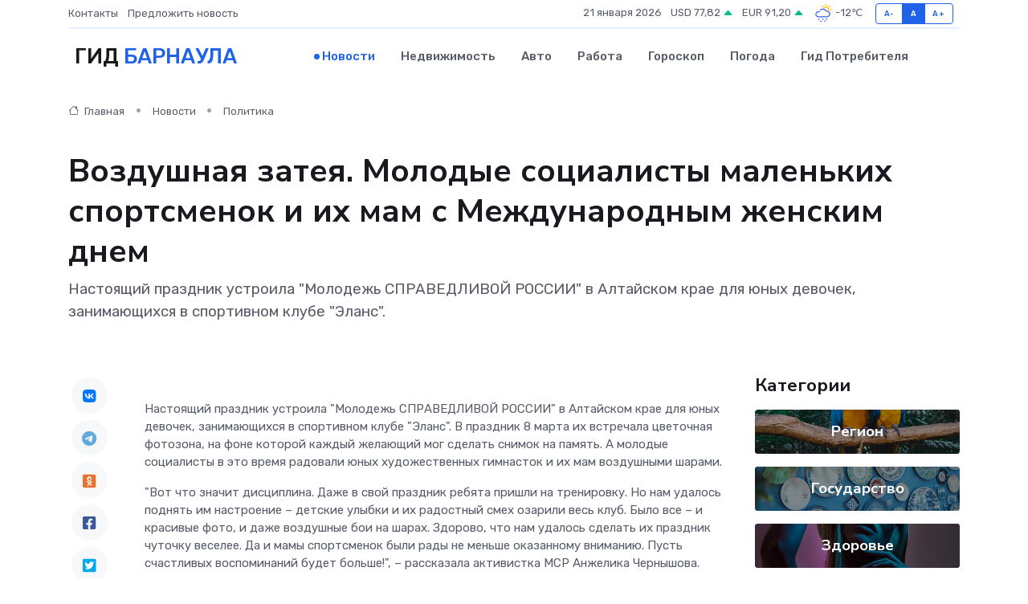

--- FILE ---
content_type: text/html; charset=UTF-8
request_url: https://barnaul-gid.ru/news/politika/vozdushnaya-zateya-molodye-socialisty-malenkih-sportsmenok-i-ih-mam-s-mezhdunarodnym-zhenskim-dnem.htm
body_size: 10149
content:
<!DOCTYPE html>
<html lang="ru">
<head>
	<meta charset="utf-8">
	<meta name="csrf-token" content="IZImxKRDY6fOqbXxxQhtjrmA3eFPh4NNyehsLGAW">
    <meta http-equiv="X-UA-Compatible" content="IE=edge">
    <meta name="viewport" content="width=device-width, initial-scale=1">
    <title>Воздушная затея. Молодые социалисты маленьких спортсменок и их мам с Международным женским днем - новости Барнаула</title>
    <meta name="description" property="description" content="Настоящий праздник устроила &quot;Молодежь СПРАВЕДЛИВОЙ РОССИИ&quot; в Алтайском крае для юных девочек, занимающихся в спортивном клубе &quot;Эланс&quot;.">
    
    <meta property="fb:pages" content="105958871990207" />
    <link rel="shortcut icon" type="image/x-icon" href="https://barnaul-gid.ru/favicon.svg">
    <link rel="canonical" href="https://barnaul-gid.ru/news/politika/vozdushnaya-zateya-molodye-socialisty-malenkih-sportsmenok-i-ih-mam-s-mezhdunarodnym-zhenskim-dnem.htm">
    <link rel="preconnect" href="https://fonts.gstatic.com">
    <link rel="dns-prefetch" href="https://fonts.googleapis.com">
    <link rel="dns-prefetch" href="https://pagead2.googlesyndication.com">
    <link rel="dns-prefetch" href="https://res.cloudinary.com">
    <link href="https://fonts.googleapis.com/css2?family=Nunito+Sans:wght@400;700&family=Rubik:wght@400;500;700&display=swap" rel="stylesheet">
    <link rel="stylesheet" type="text/css" href="https://barnaul-gid.ru/assets/font-awesome/css/all.min.css">
    <link rel="stylesheet" type="text/css" href="https://barnaul-gid.ru/assets/bootstrap-icons/bootstrap-icons.css">
    <link rel="stylesheet" type="text/css" href="https://barnaul-gid.ru/assets/tiny-slider/tiny-slider.css">
    <link rel="stylesheet" type="text/css" href="https://barnaul-gid.ru/assets/glightbox/css/glightbox.min.css">
    <link rel="stylesheet" type="text/css" href="https://barnaul-gid.ru/assets/plyr/plyr.css">
    <link id="style-switch" rel="stylesheet" type="text/css" href="https://barnaul-gid.ru/assets/css/style.css">
    <link rel="stylesheet" type="text/css" href="https://barnaul-gid.ru/assets/css/style2.css">

    <meta name="twitter:card" content="summary">
    <meta name="twitter:site" content="@mysite">
    <meta name="twitter:title" content="Воздушная затея. Молодые социалисты маленьких спортсменок и их мам с Международным женским днем - новости Барнаула">
    <meta name="twitter:description" content="Настоящий праздник устроила &quot;Молодежь СПРАВЕДЛИВОЙ РОССИИ&quot; в Алтайском крае для юных девочек, занимающихся в спортивном клубе &quot;Эланс&quot;.">
    <meta name="twitter:creator" content="@mysite">
    <meta name="twitter:image:src" content="https://res.cloudinary.com/dokk4tefi/image/upload/i7s8kwjzyubgv85uinud">
    <meta name="twitter:domain" content="barnaul-gid.ru">
    <meta name="twitter:card" content="summary_large_image" /><meta name="twitter:image" content="https://res.cloudinary.com/dokk4tefi/image/upload/i7s8kwjzyubgv85uinud">

    <meta property="og:url" content="http://barnaul-gid.ru/news/politika/vozdushnaya-zateya-molodye-socialisty-malenkih-sportsmenok-i-ih-mam-s-mezhdunarodnym-zhenskim-dnem.htm">
    <meta property="og:title" content="Воздушная затея. Молодые социалисты маленьких спортсменок и их мам с Международным женским днем - новости Барнаула">
    <meta property="og:description" content="Настоящий праздник устроила &quot;Молодежь СПРАВЕДЛИВОЙ РОССИИ&quot; в Алтайском крае для юных девочек, занимающихся в спортивном клубе &quot;Эланс&quot;.">
    <meta property="og:type" content="website">
    <meta property="og:image" content="https://res.cloudinary.com/dokk4tefi/image/upload/i7s8kwjzyubgv85uinud">
    <meta property="og:locale" content="ru_RU">
    <meta property="og:site_name" content="Гид Барнаула">
    

    <link rel="image_src" href="https://res.cloudinary.com/dokk4tefi/image/upload/i7s8kwjzyubgv85uinud" />

    <link rel="alternate" type="application/rss+xml" href="https://barnaul-gid.ru/feed" title="Барнаул: гид, новости, афиша">
        <script async src="https://pagead2.googlesyndication.com/pagead/js/adsbygoogle.js"></script>
    <script>
        (adsbygoogle = window.adsbygoogle || []).push({
            google_ad_client: "ca-pub-0899253526956684",
            enable_page_level_ads: true
        });
    </script>
        
    
    
    
    <script>if (window.top !== window.self) window.top.location.replace(window.self.location.href);</script>
    <script>if(self != top) { top.location=document.location;}</script>

<!-- Google tag (gtag.js) -->
<script async src="https://www.googletagmanager.com/gtag/js?id=G-71VQP5FD0J"></script>
<script>
  window.dataLayer = window.dataLayer || [];
  function gtag(){dataLayer.push(arguments);}
  gtag('js', new Date());

  gtag('config', 'G-71VQP5FD0J');
</script>
</head>
<body>
<script type="text/javascript" > (function(m,e,t,r,i,k,a){m[i]=m[i]||function(){(m[i].a=m[i].a||[]).push(arguments)}; m[i].l=1*new Date();k=e.createElement(t),a=e.getElementsByTagName(t)[0],k.async=1,k.src=r,a.parentNode.insertBefore(k,a)}) (window, document, "script", "https://mc.yandex.ru/metrika/tag.js", "ym"); ym(54009427, "init", {}); ym(86840228, "init", { clickmap:true, trackLinks:true, accurateTrackBounce:true, webvisor:true });</script> <noscript><div><img src="https://mc.yandex.ru/watch/54009427" style="position:absolute; left:-9999px;" alt="" /><img src="https://mc.yandex.ru/watch/86840228" style="position:absolute; left:-9999px;" alt="" /></div></noscript>
<script type="text/javascript">
    new Image().src = "//counter.yadro.ru/hit?r"+escape(document.referrer)+((typeof(screen)=="undefined")?"":";s"+screen.width+"*"+screen.height+"*"+(screen.colorDepth?screen.colorDepth:screen.pixelDepth))+";u"+escape(document.URL)+";h"+escape(document.title.substring(0,150))+";"+Math.random();
</script>
<!-- Rating@Mail.ru counter -->
<script type="text/javascript">
var _tmr = window._tmr || (window._tmr = []);
_tmr.push({id: "3138453", type: "pageView", start: (new Date()).getTime()});
(function (d, w, id) {
  if (d.getElementById(id)) return;
  var ts = d.createElement("script"); ts.type = "text/javascript"; ts.async = true; ts.id = id;
  ts.src = "https://top-fwz1.mail.ru/js/code.js";
  var f = function () {var s = d.getElementsByTagName("script")[0]; s.parentNode.insertBefore(ts, s);};
  if (w.opera == "[object Opera]") { d.addEventListener("DOMContentLoaded", f, false); } else { f(); }
})(document, window, "topmailru-code");
</script><noscript><div>
<img src="https://top-fwz1.mail.ru/counter?id=3138453;js=na" style="border:0;position:absolute;left:-9999px;" alt="Top.Mail.Ru" />
</div></noscript>
<!-- //Rating@Mail.ru counter -->

<header class="navbar-light navbar-sticky header-static">
    <div class="navbar-top d-none d-lg-block small">
        <div class="container">
            <div class="d-md-flex justify-content-between align-items-center my-1">
                <!-- Top bar left -->
                <ul class="nav">
                    <li class="nav-item">
                        <a class="nav-link ps-0" href="https://barnaul-gid.ru/contacts">Контакты</a>
                    </li>
                    <li class="nav-item">
                        <a class="nav-link ps-0" href="https://barnaul-gid.ru/sendnews">Предложить новость</a>
                    </li>
                    
                </ul>
                <!-- Top bar right -->
                <div class="d-flex align-items-center">
                    
                    <ul class="list-inline mb-0 text-center text-sm-end me-3">
						<li class="list-inline-item">
							<span>21 января 2026</span>
						</li>
                        <li class="list-inline-item">
                            <a class="nav-link px-0" href="https://barnaul-gid.ru/currency">
                                <span>USD 77,82 <i class="bi bi-caret-up-fill text-success"></i></span>
                            </a>
						</li>
                        <li class="list-inline-item">
                            <a class="nav-link px-0" href="https://barnaul-gid.ru/currency">
                                <span>EUR 91,20 <i class="bi bi-caret-up-fill text-success"></i></span>
                            </a>
						</li>
						<li class="list-inline-item">
                            <a class="nav-link px-0" href="https://barnaul-gid.ru/pogoda">
                                <svg xmlns="http://www.w3.org/2000/svg" width="25" height="25" viewBox="0 0 30 30"><path fill="#315EFB" d="M18 26a1 1 0 1 0 0 2 1 1 0 0 0 0-2m-6 0a1 1 0 1 0 0 2 1 1 0 0 0 0-2m9-3a1 1 0 1 0 0 2 1 1 0 0 0 0-2m-6 0a1 1 0 1 0 0 2 1 1 0 0 0 0-2m-5 1a1 1 0 1 1-2 0 1 1 0 0 1 2 0zM0 0v30V0zm30 0v30V0zm-4.964 13.066a4.948 4.948 0 0 1 0 5.868A4.99 4.99 0 0 1 20.99 21H8.507a4.49 4.49 0 0 1-3.64-1.86 4.458 4.458 0 0 1 0-5.281A4.491 4.491 0 0 1 8.506 12c.686 0 1.37.159 1.996.473a.5.5 0 0 1 .16.766l-.33.399a.502.502 0 0 1-.598.132 2.976 2.976 0 0 0-3.346.608 3.007 3.007 0 0 0 .334 4.532c.527.396 1.177.59 1.836.59H20.94a3.54 3.54 0 0 0 2.163-.711 3.497 3.497 0 0 0 1.358-3.206 3.45 3.45 0 0 0-.706-1.727A3.486 3.486 0 0 0 20.99 12.5c-.07 0-.138.016-.208.02-.328.02-.645.085-.947.192a.496.496 0 0 1-.63-.287 4.637 4.637 0 0 0-.445-.874 4.495 4.495 0 0 0-.584-.733A4.461 4.461 0 0 0 14.998 9.5a4.46 4.46 0 0 0-3.177 1.318 2.326 2.326 0 0 0-.135.147.5.5 0 0 1-.592.131 5.78 5.78 0 0 0-.453-.19.5.5 0 0 1-.21-.79A5.97 5.97 0 0 1 14.998 8a5.97 5.97 0 0 1 4.237 1.757c.398.399.704.85.966 1.319.262-.042.525-.076.79-.076a4.99 4.99 0 0 1 4.045 2.066zM0 0v30V0zm30 0v30V0z"></path><path fill="#FFC000" d="M25.335 3.313a.5.5 0 0 0-.708 0l-1.414 1.414a.5.5 0 0 0 0 .707l.354.353a.5.5 0 0 0 .707 0l1.413-1.414a.5.5 0 0 0 0-.707l-.352-.353zm-10.958 0a.5.5 0 0 0-.708 0l-.353.353a.5.5 0 0 0 0 .707l1.414 1.414a.5.5 0 0 0 .707 0l.354-.353a.5.5 0 0 0 0-.707l-1.414-1.414zM25.501 8.75a.5.5 0 0 0-.5.5v.5a.5.5 0 0 0 .5.5h2a.5.5 0 0 0 .499-.5v-.5a.5.5 0 0 0-.5-.5h-2zM19.25 1a.5.5 0 0 0-.499.5v2a.5.5 0 0 0 .5.5h.5a.5.5 0 0 0 .5-.5v-2a.5.5 0 0 0-.5-.5h-.5zm-3.98 7.025C15.883 6.268 17.536 5 19.5 5A4.5 4.5 0 0 1 24 9.5c0 .784-.22 1.511-.572 2.153a4.997 4.997 0 0 0-1.406-.542A2.976 2.976 0 0 0 22.5 9.5c0-1.655-1.346-3-3-3a3 3 0 0 0-2.74 1.791 5.994 5.994 0 0 0-1.49-.266zM0 0v30V0zm30 0v30V0z"></path></svg>
                                <span>-12&#8451;</span>
                            </a>
						</li>
					</ul>

                    <!-- Font size accessibility START -->
                    <div class="btn-group me-2" role="group" aria-label="font size changer">
                        <input type="radio" class="btn-check" name="fntradio" id="font-sm">
                        <label class="btn btn-xs btn-outline-primary mb-0" for="font-sm">A-</label>

                        <input type="radio" class="btn-check" name="fntradio" id="font-default" checked>
                        <label class="btn btn-xs btn-outline-primary mb-0" for="font-default">A</label>

                        <input type="radio" class="btn-check" name="fntradio" id="font-lg">
                        <label class="btn btn-xs btn-outline-primary mb-0" for="font-lg">A+</label>
                    </div>

                    
                </div>
            </div>
            <!-- Divider -->
            <div class="border-bottom border-2 border-primary opacity-1"></div>
        </div>
    </div>

    <!-- Logo Nav START -->
    <nav class="navbar navbar-expand-lg">
        <div class="container">
            <!-- Logo START -->
            <a class="navbar-brand" href="https://barnaul-gid.ru" style="text-align: end;">
                
                			<span class="ms-2 fs-3 text-uppercase fw-normal">Гид <span style="color: #2163e8;">Барнаула</span></span>
                            </a>
            <!-- Logo END -->

            <!-- Responsive navbar toggler -->
            <button class="navbar-toggler ms-auto" type="button" data-bs-toggle="collapse"
                data-bs-target="#navbarCollapse" aria-controls="navbarCollapse" aria-expanded="false"
                aria-label="Toggle navigation">
                <span class="text-body h6 d-none d-sm-inline-block">Menu</span>
                <span class="navbar-toggler-icon"></span>
            </button>

            <!-- Main navbar START -->
            <div class="collapse navbar-collapse" id="navbarCollapse">
                <ul class="navbar-nav navbar-nav-scroll mx-auto">
                                        <li class="nav-item"> <a class="nav-link active" href="https://barnaul-gid.ru/news">Новости</a></li>
                                        <li class="nav-item"> <a class="nav-link" href="https://barnaul-gid.ru/realty">Недвижимость</a></li>
                                        <li class="nav-item"> <a class="nav-link" href="https://barnaul-gid.ru/auto">Авто</a></li>
                                        <li class="nav-item"> <a class="nav-link" href="https://barnaul-gid.ru/job">Работа</a></li>
                                        <li class="nav-item"> <a class="nav-link" href="https://barnaul-gid.ru/horoscope">Гороскоп</a></li>
                                        <li class="nav-item"> <a class="nav-link" href="https://barnaul-gid.ru/pogoda">Погода</a></li>
                                        <li class="nav-item"> <a class="nav-link" href="https://barnaul-gid.ru/poleznoe">Гид потребителя</a></li>
                                    </ul>
            </div>
            <!-- Main navbar END -->

            
        </div>
    </nav>
    <!-- Logo Nav END -->
</header>
    <main>
        <!-- =======================
                Main content START -->
        <section class="pt-3 pb-lg-5">
            <div class="container" data-sticky-container>
                <div class="row">
                    <!-- Main Post START -->
                    <div class="col-lg-9">
                        <!-- Categorie Detail START -->
                        <div class="mb-4">
							<nav aria-label="breadcrumb" itemscope itemtype="http://schema.org/BreadcrumbList">
								<ol class="breadcrumb breadcrumb-dots">
									<li class="breadcrumb-item" itemprop="itemListElement" itemscope itemtype="http://schema.org/ListItem">
										<meta itemprop="name" content="Гид Барнаула">
										<meta itemprop="position" content="1">
										<meta itemprop="item" content="https://barnaul-gid.ru">
										<a itemprop="url" href="https://barnaul-gid.ru">
										<i class="bi bi-house me-1"></i> Главная
										</a>
									</li>
									<li class="breadcrumb-item" itemprop="itemListElement" itemscope itemtype="http://schema.org/ListItem">
										<meta itemprop="name" content="Новости">
										<meta itemprop="position" content="2">
										<meta itemprop="item" content="https://barnaul-gid.ru/news">
										<a itemprop="url" href="https://barnaul-gid.ru/news"> Новости</a>
									</li>
									<li class="breadcrumb-item" aria-current="page" itemprop="itemListElement" itemscope itemtype="http://schema.org/ListItem">
										<meta itemprop="name" content="Политика">
										<meta itemprop="position" content="3">
										<meta itemprop="item" content="https://barnaul-gid.ru/news/politika">
										<a itemprop="url" href="https://barnaul-gid.ru/news/politika"> Политика</a>
									</li>
									<li aria-current="page" itemprop="itemListElement" itemscope itemtype="http://schema.org/ListItem">
									<meta itemprop="name" content="Воздушная затея. Молодые социалисты маленьких спортсменок и их мам с Международным женским днем">
									<meta itemprop="position" content="4" />
									<meta itemprop="item" content="https://barnaul-gid.ru/news/politika/vozdushnaya-zateya-molodye-socialisty-malenkih-sportsmenok-i-ih-mam-s-mezhdunarodnym-zhenskim-dnem.htm">
									</li>
								</ol>
							</nav>
						
                        </div>
                    </div>
                </div>
                <div class="row align-items-center">
                                                        <!-- Content -->
                    <div class="col-md-12 mt-4 mt-md-0">
                                            <h1 class="display-6">Воздушная затея. Молодые социалисты маленьких спортсменок и их мам с Международным женским днем</h1>
                        <p class="lead">Настоящий праздник устроила "Молодежь СПРАВЕДЛИВОЙ РОССИИ" в Алтайском крае для юных девочек, занимающихся в спортивном клубе "Эланс".</p>
                    </div>
				                                    </div>
            </div>
        </section>
        <!-- =======================
        Main START -->
        <section class="pt-0">
            <div class="container position-relative" data-sticky-container>
                <div class="row">
                    <!-- Left sidebar START -->
                    <div class="col-md-1">
                        <div class="text-start text-lg-center mb-5" data-sticky data-margin-top="80" data-sticky-for="767">
                            <style>
                                .fa-vk::before {
                                    color: #07f;
                                }
                                .fa-telegram::before {
                                    color: #64a9dc;
                                }
                                .fa-facebook-square::before {
                                    color: #3b5998;
                                }
                                .fa-odnoklassniki-square::before {
                                    color: #eb722e;
                                }
                                .fa-twitter-square::before {
                                    color: #00aced;
                                }
                                .fa-whatsapp::before {
                                    color: #65bc54;
                                }
                                .fa-viber::before {
                                    color: #7b519d;
                                }
                                .fa-moimir svg {
                                    background-color: #168de2;
                                    height: 18px;
                                    width: 18px;
                                    background-size: 18px 18px;
                                    border-radius: 4px;
                                    margin-bottom: 2px;
                                }
                            </style>
                            <ul class="nav text-white-force">
                                <li class="nav-item">
                                    <a class="nav-link icon-md rounded-circle m-1 p-0 fs-5 bg-light" href="https://vk.com/share.php?url=https://barnaul-gid.ru/news/politika/vozdushnaya-zateya-molodye-socialisty-malenkih-sportsmenok-i-ih-mam-s-mezhdunarodnym-zhenskim-dnem.htm&title=Воздушная затея. Молодые социалисты маленьких спортсменок и их мам с Международным женским днем - новости Барнаула&utm_source=share" rel="nofollow" target="_blank">
                                        <i class="fab fa-vk align-middle text-body"></i>
                                    </a>
                                </li>
                                <li class="nav-item">
                                    <a class="nav-link icon-md rounded-circle m-1 p-0 fs-5 bg-light" href="https://t.me/share/url?url=https://barnaul-gid.ru/news/politika/vozdushnaya-zateya-molodye-socialisty-malenkih-sportsmenok-i-ih-mam-s-mezhdunarodnym-zhenskim-dnem.htm&text=Воздушная затея. Молодые социалисты маленьких спортсменок и их мам с Международным женским днем - новости Барнаула&utm_source=share" rel="nofollow" target="_blank">
                                        <i class="fab fa-telegram align-middle text-body"></i>
                                    </a>
                                </li>
                                <li class="nav-item">
                                    <a class="nav-link icon-md rounded-circle m-1 p-0 fs-5 bg-light" href="https://connect.ok.ru/offer?url=https://barnaul-gid.ru/news/politika/vozdushnaya-zateya-molodye-socialisty-malenkih-sportsmenok-i-ih-mam-s-mezhdunarodnym-zhenskim-dnem.htm&title=Воздушная затея. Молодые социалисты маленьких спортсменок и их мам с Международным женским днем - новости Барнаула&utm_source=share" rel="nofollow" target="_blank">
                                        <i class="fab fa-odnoklassniki-square align-middle text-body"></i>
                                    </a>
                                </li>
                                <li class="nav-item">
                                    <a class="nav-link icon-md rounded-circle m-1 p-0 fs-5 bg-light" href="https://www.facebook.com/sharer.php?src=sp&u=https://barnaul-gid.ru/news/politika/vozdushnaya-zateya-molodye-socialisty-malenkih-sportsmenok-i-ih-mam-s-mezhdunarodnym-zhenskim-dnem.htm&title=Воздушная затея. Молодые социалисты маленьких спортсменок и их мам с Международным женским днем - новости Барнаула&utm_source=share" rel="nofollow" target="_blank">
                                        <i class="fab fa-facebook-square align-middle text-body"></i>
                                    </a>
                                </li>
                                <li class="nav-item">
                                    <a class="nav-link icon-md rounded-circle m-1 p-0 fs-5 bg-light" href="https://twitter.com/intent/tweet?text=Воздушная затея. Молодые социалисты маленьких спортсменок и их мам с Международным женским днем - новости Барнаула&url=https://barnaul-gid.ru/news/politika/vozdushnaya-zateya-molodye-socialisty-malenkih-sportsmenok-i-ih-mam-s-mezhdunarodnym-zhenskim-dnem.htm&utm_source=share" rel="nofollow" target="_blank">
                                        <i class="fab fa-twitter-square align-middle text-body"></i>
                                    </a>
                                </li>
                                <li class="nav-item">
                                    <a class="nav-link icon-md rounded-circle m-1 p-0 fs-5 bg-light" href="https://api.whatsapp.com/send?text=Воздушная затея. Молодые социалисты маленьких спортсменок и их мам с Международным женским днем - новости Барнаула https://barnaul-gid.ru/news/politika/vozdushnaya-zateya-molodye-socialisty-malenkih-sportsmenok-i-ih-mam-s-mezhdunarodnym-zhenskim-dnem.htm&utm_source=share" rel="nofollow" target="_blank">
                                        <i class="fab fa-whatsapp align-middle text-body"></i>
                                    </a>
                                </li>
                                <li class="nav-item">
                                    <a class="nav-link icon-md rounded-circle m-1 p-0 fs-5 bg-light" href="viber://forward?text=Воздушная затея. Молодые социалисты маленьких спортсменок и их мам с Международным женским днем - новости Барнаула https://barnaul-gid.ru/news/politika/vozdushnaya-zateya-molodye-socialisty-malenkih-sportsmenok-i-ih-mam-s-mezhdunarodnym-zhenskim-dnem.htm&utm_source=share" rel="nofollow" target="_blank">
                                        <i class="fab fa-viber align-middle text-body"></i>
                                    </a>
                                </li>
                                <li class="nav-item">
                                    <a class="nav-link icon-md rounded-circle m-1 p-0 fs-5 bg-light" href="https://connect.mail.ru/share?url=https://barnaul-gid.ru/news/politika/vozdushnaya-zateya-molodye-socialisty-malenkih-sportsmenok-i-ih-mam-s-mezhdunarodnym-zhenskim-dnem.htm&title=Воздушная затея. Молодые социалисты маленьких спортсменок и их мам с Международным женским днем - новости Барнаула&utm_source=share" rel="nofollow" target="_blank">
                                        <i class="fab fa-moimir align-middle text-body"><svg viewBox='0 0 24 24' xmlns='http://www.w3.org/2000/svg'><path d='M8.889 9.667a1.333 1.333 0 100-2.667 1.333 1.333 0 000 2.667zm6.222 0a1.333 1.333 0 100-2.667 1.333 1.333 0 000 2.667zm4.77 6.108l-1.802-3.028a.879.879 0 00-1.188-.307.843.843 0 00-.313 1.166l.214.36a6.71 6.71 0 01-4.795 1.996 6.711 6.711 0 01-4.792-1.992l.217-.364a.844.844 0 00-.313-1.166.878.878 0 00-1.189.307l-1.8 3.028a.844.844 0 00.312 1.166.88.88 0 001.189-.307l.683-1.147a8.466 8.466 0 005.694 2.18 8.463 8.463 0 005.698-2.184l.685 1.151a.873.873 0 001.189.307.844.844 0 00.312-1.166z' fill='#FFF' fill-rule='evenodd'/></svg></i>
                                    </a>
                                </li>
                                
                            </ul>
                        </div>
                    </div>
                    <!-- Left sidebar END -->

                    <!-- Main Content START -->
                    <div class="col-md-10 col-lg-8 mb-5">
                        <div class="mb-4">
                                                    </div>
                        <div itemscope itemtype="http://schema.org/NewsArticle">
                            <meta itemprop="headline" content="Воздушная затея. Молодые социалисты маленьких спортсменок и их мам с Международным женским днем">
                            <meta itemprop="identifier" content="https://barnaul-gid.ru/8393092">
                            <span itemprop="articleBody"><p> Настоящий праздник устроила "Молодежь СПРАВЕДЛИВОЙ РОССИИ" в Алтайском крае для юных девочек, занимающихся в спортивном клубе "Эланс". В праздник 8 марта их встречала цветочная фотозона, на фоне которой каждый желающий мог сделать снимок на память. А молодые социалисты в это время радовали юных художественных гимнасток и их мам воздушными шарами. </p>

<p> "Вот что значит дисциплина. Даже в свой праздник ребята пришли на тренировку. Но нам удалось поднять им настроение – детские улыбки и их радостный смех озарили весь клуб. Было все – и красивые фото, и даже воздушные бои на шарах. Здорово, что нам удалось сделать их праздник чуточку веселее. Да и мамы спортсменок были рады не меньше оказанному вниманию. Пусть счастливых воспоминаний будет больше!", – рассказала активистка МСР Анжелика Чернышова. </p>

<p> Поздравляя юных теннисисток с праздником, активисты справедливой молодежки познакомились с президентом федерации тенниса  Galar open  и договорились о сотрудничестве. "Спорт – это сила. И наша команда будет только рада помочь в его развитии у нас на Алтае", – заключила Анжелика Чернышова. 
										
											
											

										
</p> <p> "Молодежь СПРАВЕДЛИВОЙ РОССИИ" в Алтайском крае выражает огромную благодарность президенту федерации художественной гимнастики спортивного клуба  "Эланс"  Марине Андриенко за предоставленную площадку и сотрудничество. </p></span>
                        </div>
                                                                        <div><a href="https://altai.spravedlivo.ru/22221310" target="_blank" rel="author">Источник</a></div>
                                                                        <div class="col-12 mt-3"><a href="https://barnaul-gid.ru/sendnews">Предложить новость</a></div>
                        <div class="col-12 mt-5">
                            <h2 class="my-3">Последние новости</h2>
                            <div class="row gy-4">
                                <!-- Card item START -->
<div class="col-sm-6">
    <div class="card" itemscope="" itemtype="http://schema.org/BlogPosting">
        <!-- Card img -->
        <div class="position-relative">
                        <img class="card-img" src="https://res.cloudinary.com/dokk4tefi/image/upload/c_fill,w_420,h_315,q_auto,g_face/ijawpnb0xwjyjbajcxhw" alt="Почему HMI-панели выходят из строя: самые странные и неожиданные случаи" itemprop="image">
                    </div>
        <div class="card-body px-0 pt-3" itemprop="name">
            <h4 class="card-title" itemprop="headline"><a href="https://barnaul-gid.ru/news/ekonomika/pochemu-hmi-paneli-vyhodyat-iz-stroya-samye-strannye-i-neozhidannye-sluchai.htm"
                    class="btn-link text-reset fw-bold" itemprop="url">Почему HMI-панели выходят из строя: самые странные и неожиданные случаи</a></h4>
            <p class="card-text" itemprop="articleBody">Необычные истории о поломках, которые выбивают инженеров из колеи</p>
        </div>
        <meta itemprop="author" content="Редактор"/>
        <meta itemscope itemprop="mainEntityOfPage" itemType="https://schema.org/WebPage" itemid="https://barnaul-gid.ru/news/ekonomika/pochemu-hmi-paneli-vyhodyat-iz-stroya-samye-strannye-i-neozhidannye-sluchai.htm"/>
        <meta itemprop="dateModified" content="2025-12-19"/>
        <meta itemprop="datePublished" content="2025-12-19"/>
    </div>
</div>
<!-- Card item END -->
<!-- Card item START -->
<div class="col-sm-6">
    <div class="card" itemscope="" itemtype="http://schema.org/BlogPosting">
        <!-- Card img -->
        <div class="position-relative">
                        <img class="card-img" src="https://res.cloudinary.com/dokk4tefi/image/upload/c_fill,w_420,h_315,q_auto,g_face/lrykh9dtnq7vys4lzatp" alt="Серводвигатель молчит: как провести самостоятельную диагностику" itemprop="image">
                    </div>
        <div class="card-body px-0 pt-3" itemprop="name">
            <h4 class="card-title" itemprop="headline"><a href="https://barnaul-gid.ru/news/ekonomika/servodvigatel-molchit-kak-provesti-samostoyatelnuyu-diagnostiku.htm"
                    class="btn-link text-reset fw-bold" itemprop="url">Серводвигатель молчит: как провести самостоятельную диагностику</a></h4>
            <p class="card-text" itemprop="articleBody">Пошаговое руководство для тех, кто хочет понять, почему мотор перестал работать</p>
        </div>
        <meta itemprop="author" content="Редактор"/>
        <meta itemscope itemprop="mainEntityOfPage" itemType="https://schema.org/WebPage" itemid="https://barnaul-gid.ru/news/ekonomika/servodvigatel-molchit-kak-provesti-samostoyatelnuyu-diagnostiku.htm"/>
        <meta itemprop="dateModified" content="2025-09-24"/>
        <meta itemprop="datePublished" content="2025-09-24"/>
    </div>
</div>
<!-- Card item END -->
<!-- Card item START -->
<div class="col-sm-6">
    <div class="card" itemscope="" itemtype="http://schema.org/BlogPosting">
        <!-- Card img -->
        <div class="position-relative">
                        <img class="card-img" src="https://res.cloudinary.com/dokk4tefi/image/upload/c_fill,w_420,h_315,q_auto,g_face/u7tt0ihkgwhwm0rkbdhy" alt="Чем отличается ремонт серводвигателя от обычного электродвигателя?" itemprop="image">
                    </div>
        <div class="card-body px-0 pt-3" itemprop="name">
            <h4 class="card-title" itemprop="headline"><a href="https://barnaul-gid.ru/news/ekonomika/chem-otlichaetsya-remont-servodvigatelya-ot-obychnogo-elektrodvigatelya.htm"
                    class="btn-link text-reset fw-bold" itemprop="url">Чем отличается ремонт серводвигателя от обычного электродвигателя?</a></h4>
            <p class="card-text" itemprop="articleBody">Не просто мотор: сравниваем тонкости ремонта серво- и стандартных двигателей</p>
        </div>
        <meta itemprop="author" content="Редактор"/>
        <meta itemscope itemprop="mainEntityOfPage" itemType="https://schema.org/WebPage" itemid="https://barnaul-gid.ru/news/ekonomika/chem-otlichaetsya-remont-servodvigatelya-ot-obychnogo-elektrodvigatelya.htm"/>
        <meta itemprop="dateModified" content="2025-06-30"/>
        <meta itemprop="datePublished" content="2025-06-30"/>
    </div>
</div>
<!-- Card item END -->
<!-- Card item START -->
<div class="col-sm-6">
    <div class="card" itemscope="" itemtype="http://schema.org/BlogPosting">
        <!-- Card img -->
        <div class="position-relative">
            <img class="card-img" src="https://res.cloudinary.com/dchlllsu2/image/upload/c_fill,w_420,h_315,q_auto,g_face/gum5gveb8e4ybmvanybm" alt="Коррекция фиброза и возрастных изменений: когда показан эндотканевой лифтинг" itemprop="image">
        </div>
        <div class="card-body px-0 pt-3" itemprop="name">
            <h4 class="card-title" itemprop="headline"><a href="https://krasnodar-gid.ru/news/ekonomika/korrekciya-fibroza-i-vozrastnyh-izmeneniy-kogda-pokazan-endotkanevoy-lifting.htm" class="btn-link text-reset fw-bold" itemprop="url">Коррекция фиброза и возрастных изменений: когда показан эндотканевой лифтинг</a></h4>
            <p class="card-text" itemprop="articleBody">Как современная технология помогает вернуть коже упругость, убрать отёки и улучшить рельеф без хирургии</p>
        </div>
        <meta itemprop="author" content="Редактор"/>
        <meta itemscope itemprop="mainEntityOfPage" itemType="https://schema.org/WebPage" itemid="https://krasnodar-gid.ru/news/ekonomika/korrekciya-fibroza-i-vozrastnyh-izmeneniy-kogda-pokazan-endotkanevoy-lifting.htm"/>
        <meta itemprop="dateModified" content="2026-01-21"/>
        <meta itemprop="datePublished" content="2026-01-21"/>
    </div>
</div>
<!-- Card item END -->
                            </div>
                        </div>
						<div class="col-12 bg-primary bg-opacity-10 p-2 mt-3 rounded">
							На этом сайте вы найдете актуальные <a href="https://vladikavkaz-gid.ru/job">вакансии во Владикавказе</a> с предложениями работы от ведущих работодателей города
						</div>
                        <!-- Comments START -->
                        <div class="mt-5">
                            <h3>Комментарии (0)</h3>
                        </div>
                        <!-- Comments END -->
                        <!-- Reply START -->
                        <div>
                            <h3>Добавить комментарий</h3>
                            <small>Ваш email не публикуется. Обязательные поля отмечены *</small>
                            <form class="row g-3 mt-2">
                                <div class="col-md-6">
                                    <label class="form-label">Имя *</label>
                                    <input type="text" class="form-control" aria-label="First name">
                                </div>
                                <div class="col-md-6">
                                    <label class="form-label">Email *</label>
                                    <input type="email" class="form-control">
                                </div>
                                <div class="col-12">
                                    <label class="form-label">Текст комментария *</label>
                                    <textarea class="form-control" rows="3"></textarea>
                                </div>
                                <div class="col-12">
                                    <button type="submit" class="btn btn-primary">Оставить комментарий</button>
                                </div>
                            </form>
                        </div>
                        <!-- Reply END -->
                    </div>
                    <!-- Main Content END -->
                    <!-- Right sidebar START -->
                    <div class="col-lg-3 d-none d-lg-block">
                        <div data-sticky data-margin-top="80" data-sticky-for="991">
                            <!-- Categories -->
                            <div>
                                <h4 class="mb-3">Категории</h4>
                                                                    <!-- Category item -->
                                    <div class="text-center mb-3 card-bg-scale position-relative overflow-hidden rounded"
                                        style="background-image:url(https://barnaul-gid.ru/assets/images/blog/4by3/03.jpg); background-position: center left; background-size: cover;">
                                        <div class="bg-dark-overlay-4 p-3">
                                            <a href="https://barnaul-gid.ru/news/region"
                                                class="stretched-link btn-link fw-bold text-white h5">Регион</a>
                                        </div>
                                    </div>
                                                                    <!-- Category item -->
                                    <div class="text-center mb-3 card-bg-scale position-relative overflow-hidden rounded"
                                        style="background-image:url(https://barnaul-gid.ru/assets/images/blog/4by3/02.jpg); background-position: center left; background-size: cover;">
                                        <div class="bg-dark-overlay-4 p-3">
                                            <a href="https://barnaul-gid.ru/news/gosudarstvo"
                                                class="stretched-link btn-link fw-bold text-white h5">Государство</a>
                                        </div>
                                    </div>
                                                                    <!-- Category item -->
                                    <div class="text-center mb-3 card-bg-scale position-relative overflow-hidden rounded"
                                        style="background-image:url(https://barnaul-gid.ru/assets/images/blog/4by3/08.jpg); background-position: center left; background-size: cover;">
                                        <div class="bg-dark-overlay-4 p-3">
                                            <a href="https://barnaul-gid.ru/news/zdorove"
                                                class="stretched-link btn-link fw-bold text-white h5">Здоровье</a>
                                        </div>
                                    </div>
                                                                    <!-- Category item -->
                                    <div class="text-center mb-3 card-bg-scale position-relative overflow-hidden rounded"
                                        style="background-image:url(https://barnaul-gid.ru/assets/images/blog/4by3/08.jpg); background-position: center left; background-size: cover;">
                                        <div class="bg-dark-overlay-4 p-3">
                                            <a href="https://barnaul-gid.ru/news/ekonomika"
                                                class="stretched-link btn-link fw-bold text-white h5">Экономика</a>
                                        </div>
                                    </div>
                                                                    <!-- Category item -->
                                    <div class="text-center mb-3 card-bg-scale position-relative overflow-hidden rounded"
                                        style="background-image:url(https://barnaul-gid.ru/assets/images/blog/4by3/08.jpg); background-position: center left; background-size: cover;">
                                        <div class="bg-dark-overlay-4 p-3">
                                            <a href="https://barnaul-gid.ru/news/politika"
                                                class="stretched-link btn-link fw-bold text-white h5">Политика</a>
                                        </div>
                                    </div>
                                                                    <!-- Category item -->
                                    <div class="text-center mb-3 card-bg-scale position-relative overflow-hidden rounded"
                                        style="background-image:url(https://barnaul-gid.ru/assets/images/blog/4by3/07.jpg); background-position: center left; background-size: cover;">
                                        <div class="bg-dark-overlay-4 p-3">
                                            <a href="https://barnaul-gid.ru/news/nauka-i-obrazovanie"
                                                class="stretched-link btn-link fw-bold text-white h5">Наука и Образование</a>
                                        </div>
                                    </div>
                                                                    <!-- Category item -->
                                    <div class="text-center mb-3 card-bg-scale position-relative overflow-hidden rounded"
                                        style="background-image:url(https://barnaul-gid.ru/assets/images/blog/4by3/09.jpg); background-position: center left; background-size: cover;">
                                        <div class="bg-dark-overlay-4 p-3">
                                            <a href="https://barnaul-gid.ru/news/proisshestviya"
                                                class="stretched-link btn-link fw-bold text-white h5">Происшествия</a>
                                        </div>
                                    </div>
                                                                    <!-- Category item -->
                                    <div class="text-center mb-3 card-bg-scale position-relative overflow-hidden rounded"
                                        style="background-image:url(https://barnaul-gid.ru/assets/images/blog/4by3/06.jpg); background-position: center left; background-size: cover;">
                                        <div class="bg-dark-overlay-4 p-3">
                                            <a href="https://barnaul-gid.ru/news/religiya"
                                                class="stretched-link btn-link fw-bold text-white h5">Религия</a>
                                        </div>
                                    </div>
                                                                    <!-- Category item -->
                                    <div class="text-center mb-3 card-bg-scale position-relative overflow-hidden rounded"
                                        style="background-image:url(https://barnaul-gid.ru/assets/images/blog/4by3/06.jpg); background-position: center left; background-size: cover;">
                                        <div class="bg-dark-overlay-4 p-3">
                                            <a href="https://barnaul-gid.ru/news/kultura"
                                                class="stretched-link btn-link fw-bold text-white h5">Культура</a>
                                        </div>
                                    </div>
                                                                    <!-- Category item -->
                                    <div class="text-center mb-3 card-bg-scale position-relative overflow-hidden rounded"
                                        style="background-image:url(https://barnaul-gid.ru/assets/images/blog/4by3/05.jpg); background-position: center left; background-size: cover;">
                                        <div class="bg-dark-overlay-4 p-3">
                                            <a href="https://barnaul-gid.ru/news/sport"
                                                class="stretched-link btn-link fw-bold text-white h5">Спорт</a>
                                        </div>
                                    </div>
                                                                    <!-- Category item -->
                                    <div class="text-center mb-3 card-bg-scale position-relative overflow-hidden rounded"
                                        style="background-image:url(https://barnaul-gid.ru/assets/images/blog/4by3/07.jpg); background-position: center left; background-size: cover;">
                                        <div class="bg-dark-overlay-4 p-3">
                                            <a href="https://barnaul-gid.ru/news/obschestvo"
                                                class="stretched-link btn-link fw-bold text-white h5">Общество</a>
                                        </div>
                                    </div>
                                                            </div>
                        </div>
                    </div>
                    <!-- Right sidebar END -->
                </div>
        </section>
    </main>
<footer class="bg-dark pt-5">
    
    <!-- Footer copyright START -->
    <div class="bg-dark-overlay-3 mt-5">
        <div class="container">
            <div class="row align-items-center justify-content-md-between py-4">
                <div class="col-md-6">
                    <!-- Copyright -->
                    <div class="text-center text-md-start text-primary-hover text-muted">
                        &#169;2026 Барнаул. Все права защищены.
                    </div>
                </div>
                
            </div>
        </div>
    </div>
    <!-- Footer copyright END -->
    <script type="application/ld+json">
        {"@context":"https:\/\/schema.org","@type":"Organization","name":"\u0411\u0430\u0440\u043d\u0430\u0443\u043b - \u0433\u0438\u0434, \u043d\u043e\u0432\u043e\u0441\u0442\u0438, \u0430\u0444\u0438\u0448\u0430","url":"https:\/\/barnaul-gid.ru","sameAs":["https:\/\/vk.com\/public207894128","https:\/\/t.me\/barnaul_gid"]}
    </script>
</footer>
<!-- Back to top -->
<div class="back-top"><i class="bi bi-arrow-up-short"></i></div>
<script src="https://barnaul-gid.ru/assets/bootstrap/js/bootstrap.bundle.min.js"></script>
<script src="https://barnaul-gid.ru/assets/tiny-slider/tiny-slider.js"></script>
<script src="https://barnaul-gid.ru/assets/sticky-js/sticky.min.js"></script>
<script src="https://barnaul-gid.ru/assets/glightbox/js/glightbox.min.js"></script>
<script src="https://barnaul-gid.ru/assets/plyr/plyr.js"></script>
<script src="https://barnaul-gid.ru/assets/js/functions.js"></script>
<script src="https://yastatic.net/share2/share.js" async></script>
<script defer src="https://static.cloudflareinsights.com/beacon.min.js/vcd15cbe7772f49c399c6a5babf22c1241717689176015" integrity="sha512-ZpsOmlRQV6y907TI0dKBHq9Md29nnaEIPlkf84rnaERnq6zvWvPUqr2ft8M1aS28oN72PdrCzSjY4U6VaAw1EQ==" data-cf-beacon='{"version":"2024.11.0","token":"6845f74d5cf340b3adca7f3760604774","r":1,"server_timing":{"name":{"cfCacheStatus":true,"cfEdge":true,"cfExtPri":true,"cfL4":true,"cfOrigin":true,"cfSpeedBrain":true},"location_startswith":null}}' crossorigin="anonymous"></script>
</body>
</html>


--- FILE ---
content_type: text/html; charset=utf-8
request_url: https://www.google.com/recaptcha/api2/aframe
body_size: 267
content:
<!DOCTYPE HTML><html><head><meta http-equiv="content-type" content="text/html; charset=UTF-8"></head><body><script nonce="weiyurjThraDPXquZ29Ffg">/** Anti-fraud and anti-abuse applications only. See google.com/recaptcha */ try{var clients={'sodar':'https://pagead2.googlesyndication.com/pagead/sodar?'};window.addEventListener("message",function(a){try{if(a.source===window.parent){var b=JSON.parse(a.data);var c=clients[b['id']];if(c){var d=document.createElement('img');d.src=c+b['params']+'&rc='+(localStorage.getItem("rc::a")?sessionStorage.getItem("rc::b"):"");window.document.body.appendChild(d);sessionStorage.setItem("rc::e",parseInt(sessionStorage.getItem("rc::e")||0)+1);localStorage.setItem("rc::h",'1768994565346');}}}catch(b){}});window.parent.postMessage("_grecaptcha_ready", "*");}catch(b){}</script></body></html>